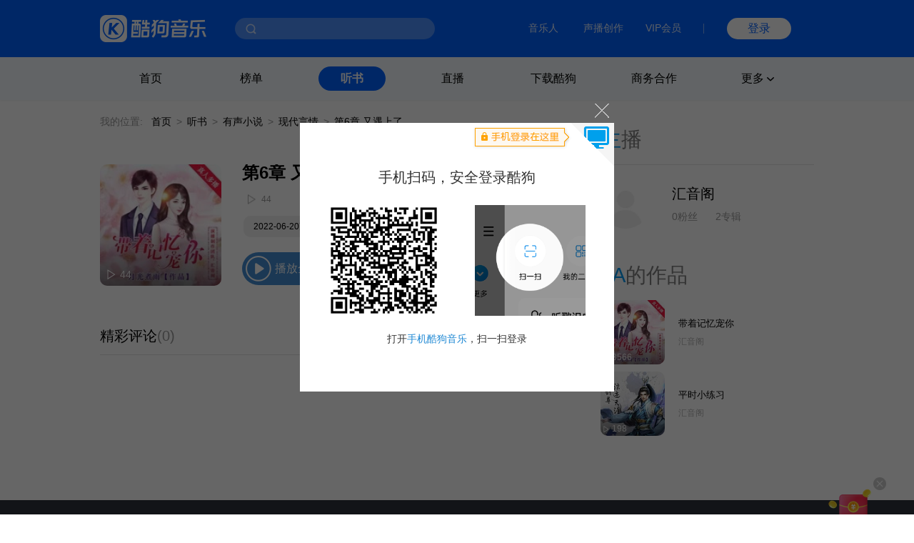

--- FILE ---
content_type: text/html; charset=utf-8
request_url: https://www.kugou.com/ts/album/y3xer85/6rplafbf.html
body_size: 6848
content:
<!DOCTYPE html>
<html>


<head>
    <meta charset="utf-8">
    <meta http-equiv="X-UA-Compatible" content="IE=edge">
    <link rel="dns-prefetch" href="//static.kgimg.com/">
    <link rel="dns-prefetch" href="//sdn.kugou.com/">
    <title>带着记忆宠你-第6章  又遇上了-在线听书-酷狗听书</title>
    <meta name="keywords" content="第6章  又遇上了,带着记忆宠你,汇音阁" />
    <meta name="description" content="欢迎收听带着记忆宠你专辑的有声小说内容:第6章  又遇上了，酷狗听书，为您免费提供海量在线收听与下载的各种有声读物、小说、相声等精选内容！" />
    <link href="https://www.kugou.com/yy/static/images/favicon.ico" rel="shortcut icon" />
    <link rel="stylesheet" href="/ts/Public/static/css/ts_common.css">
    <link rel="stylesheet" href="/ts/Public/static/css/ts_play.css">
</head>

<body>
<!-- pc部分 -->
<div class="ts_pc" style="display: block;">
<!-- 头部 -->


<script>
  // ie9及以下 提示升级浏览器
  var checkIe9 = function() {
    function IEVersion () {
      if (document.documentMode) return document.documentMode;
    }
    if (IEVersion()) {
      if (IEVersion() <= 9) {
        document.body.innerHTML = ('<p style="position:absolute;width:100%;height:100%;background:#fff;z-index:99999999;left:0;top:0;font-size: 30px;text-align: center;color: #0062FF;">您的浏览器版本过低，可能存在安全风险，建议升级或更换浏览器后浏览本站</p>')
      }
    } else {
    }
  }
  checkIe9()
</script>
<link rel="stylesheet" href="https://www.kugou.com/common/css/cmdialog.css?20220113">
<link rel="stylesheet" href="https://www.kugou.com/common/css/cmhead_v20.css?20220113">
<div class="cmhead1" >
    <div class="cmhead1_d0">
        <div class="cmhead1_d1">
            <a href="https://www.kugou.com" class="cmhead1_a2">
                <img src="https://www.kugou.com/common/images/icon_logo_v20.png" alt="" class="cmhead1_i1">
            </a>
            <div class="cmhead1_d7">
                <div class="cmhead1_nd0"></div>
                <div class="cmhead1_nd1 _nfCon"></div>
                <input type="text" class="cmhead1_ipt1 _cmheadsearchinput" />
                <div class="cmhead1_d8 _searchbtn4cmhead"></div>
                <div class="cmhead1_d12 _recommend4cmhead">
                    <ul class="cmhead1_ul1 _recommendsong">
                    </ul>
                    <div class="cmhead1_d13">
                        <span class="cmhead1_sp2"></span>
                        <span class="cmhead1_sp3">MV</span>
                    </div>
                    <ul class="cmhead1_ul1 _recommendmv">
                    </ul>
                </div>
                <div class="cmhead1_d14 _history4cmhead">
                    <ul class="cmhead1_ul1 _historysong">
                    </ul>
                    <div class="cmhead1_d15 _clearhistorysong">清空搜索历史</div>
                </div>
            </div>
        </div>
        <div class="cmhead1_d2">
            <a target="_blank" href="https://www.kugou.com/imusic/" target="_blank" class="cmhead1_a1">音乐人</a>
            <a target="_blank" href="https://mp.tencentmusic.com/home" target="_blank" class="cmhead1_a1" rel="nofollow">声播创作</a>
            <a target="_blank" href="http://vip.kugou.com/" target="_blank" class="cmhead1_a1" rel="nofollow">VIP会员</a>

            <div class="cmhead1_d3"></div>

            <div class="cmhead1_d4">
                <div class="cmhead1_d5 _login">登录</div>
                <div class="cmhead1_d6 _userinfoBox">
                    <div class="cmhead1_d9">
                        <img src="" alt="" class="cmhead1_i2">
                        <span class="cmhead1_sp1"></span>
                    </div>
                    <div class="cmhead1_d10">
                        <a class="cmhead1_d11 _userinfo" target="_blank" href="https://www.kugou.com/newuc/user/uc/type=edit" rel="nofollow">个人账号</a>
                        <a class="cmhead1_d11 _logout" href="https://www.kugou.com/newuc/login/outlogin" rel="nofollow">退出登录</a>
                    </div>
                </div>
            </div>
        </div>

    </div>
    
</div>
<div class="cmhead2" >
    <div class="cmhead2_d0"></div>
    <div class="cmhead2_d01"></div>
    <ul class="cmhead2_ul1">
        <li class="cmhead2_li1">
            <a href="https://www.kugou.com/" class="cmhead2_a1">首页</a>
        </li>
        <li class="cmhead2_li1" id="_rankhome">
            <a href="https://www.kugou.com/yy/html/rank.html" class="cmhead2_a1">榜单</a>
        </li>
        <li class="cmhead2_li1" id="_tshome">
            <a href="https://www.kugou.com/ts/" class="cmhead2_a1">听书</a>
        </li>
        <li class="cmhead2_li1">
            <a href="http://fanxing.kugou.com/?action=spreadIndex&id=3" target="_blank" class="cmhead2_a1">直播</a>
        </li>
        <li class="cmhead2_li1" id="_downloadhome">
            <a href="https://download.kugou.com/" class="cmhead2_a1">下载酷狗</a>
        </li>
        <li class="cmhead2_li1" >
            <a href="https://www.kugou.com/about/business.html" class="cmhead2_a1">商务合作</a>
        </li>
        <li class="cmhead2_li1 _more">
            <div class="cmhead2_d2">
                更多
                <div class="cmhead2_d3"></div>
            </div>
            <ul class="cmhead2_ul2">
                <li style="
                    height: 15px;
                    margin-top: -25px;
                    position: absolute;
                    width: 100%;
                "></li>
                <li class="cmhead2_li2">
                    <a href="https://www.kugou.com/fmweb/html/index.html" class="cmhead2_a2">频道</a>
                </li>
                <li class="cmhead2_li2">
                    <a href="https://www.kugou.com/mvweb/html/" class="cmhead2_a2">MV</a>
                </li>
                <li class="cmhead2_li2">
                    <a href="https://www.kugou.com/yy/html/special.html" class="cmhead2_a2">歌单</a>
                </li>
                <li class="cmhead2_li2">
                    <a href="https://www.kugou.com/yy/html/singer.html" class="cmhead2_a2">歌手</a>
                </li>
                <li class="cmhead2_li2">
                    <a href="https://www.kugou.com/yy/album/index/1-1-1.html" class="cmhead2_a2">专辑</a>
                </li>
                <li class="cmhead2_li2">
                    <a href="https://www.kugou.com/burntool/" class="cmhead2_a2">煲机</a>
                </li>
                <li class="cmhead2_li2">
                    <a href="https://www.kugou.com/mvweb/html/mtv/movie_1.html" class="cmhead2_a2">影视</a>
                </li>
            </ul>
        </li>
    </ul>
</div>
<script src="https://m.kugou.com/static/js/share/npm/sentry5.6.1.min.js" crossorigin="anonymous"></script>
<script>
    Sentry.init({
        dsn: "https://fc8678a0071145128f0c8314c07f8407@sentry.kugou.com/33",
        // integrations: [new Sentry.Integrations.BrowserTracing()],
        sampleRate: 0.1,
    })
</script>

<script type="text/javascript" src="https://www.kugou.com/common/js/jquery.min.js"></script>
<script type="text/javascript" src="https://www.kugou.com/common/js/lib.js"></script>
<script type="text/javascript" src="https://www.kugou.com/common/js/utility.js"></script>
<script src="https://staticssl.kugou.com/common/js/min/login/kguser.v2.min.js?20190111"></script>
<script src="https://staticssl.kugou.com/common/js/repalceHttpsImg.js"></script>
<script src="https://staticssl.kugou.com/common/js/min/npm/getBaseInfo.min.js"></script>
<script src="https://staticssl.kugou.com/common/js/min/infSign.min.js"></script>
<script type="text/javascript" src="https://staticssl.kugou.com/verify/static/js/registerDev.v1.min.js?appid=1014&20190408" charset="utf-8"></script>
<script type="text/javascript" src="https://www.kugou.com/common/js/cmhead.min.js?20220119"></script>

<div class="ts_comm_wrap">
    <div class="ts_comm_nav">
        <span class="ts_comm_nav_sp1">我的位置:</span>
        <a href="/" class="ts_comm_nav_a1">首页</a>
        <span class="ts_comm_nav_sp2">></span>
        <a href="/ts/" class="ts_comm_nav_a1">听书</a>
        <span class="ts_comm_nav_sp2">></span>
            <a href="/ts/xiaoshuo" class="ts_comm_nav_a1">有声小说</a>        <span class="ts_comm_nav_sp2">></span>
            <a href="/ts/category/906-907/" class="ts_comm_nav_a1">现代言情</a>        <span class="ts_comm_nav_sp2">></span>
        <span class="ts_comm_nav_sp3">第6章  又遇上了</span>
    </div>
    <div class="ts_comm_main">
        <div class="ts_comm_info">
            <div class="ts_comm_info_d1">
                <img src="https://imgessl.kugou.com/stdmusic/150/20220508/20220508200013436415.jpg" alt="带着记忆宠你" />
                <span>44</span>
            </div>
            <div class="ts_comm_info_d2">
                <div class="ts_comm_info_d2_d1">
                                        <h3 class="ts_comm_info_d2_d1_h31">第6章  又遇上了</h3>
                </div>
                <div class="ts_comm_info_d2_d2">
                    <span class="ts_comm_info_d2_d2_sp1">44</span>
                </div>
                <div class="ts_comm_info_d2_d3">
                    <a href="javascript:;" style="cursor: default;">2022-06-20更新</a>                    <a href="/ts/category/906-907/">现代言情</a>                </div>
                <div class="ts_comm_info_d2_d4">
                    <span class="ts_comm_info_d2_d4_sp1">播放全部</span>
                </div>
            </div>
        </div>
        <div class="tsp_d2">
            <div class="tsp_d2_d1">
                <div class="tsp_d2_d1_d1">
                    <span class="tsp_d2_d1_d1_sp1">精彩评论</span>
                    <span class="tsp_d2_d1_d1_sp2">(0)</span>
                </div>
                <a class="tsp_d2_d1_sp1" target="_blank" href="https://download.kugou.com/">下载酷狗APP发表评论</a>
            </div>
            <div class="tsp_d2_d2">
                <ul>
                                    </ul>
                <div id="page"></div>
            </div>
        </div>
    </div>
    <div class="ts_comm_side">
        <h2 class="tscomm_t_h2">
            主<span class="tscomm_t_sp1">播</span>
        </h2>
        <div class="tsps_d1">
            <div class="tsps_d1_d1">
                <img class="tsps_d1_d1_img1" src="https://imgessl.kugou.com/uploadpic/softhead/150/20220620/20220620085404897636.jpg" alt="" />
                <div class="tsps_d1_d1_d1">
                    <a class="tsps_d1_d1_d1_sp1" href="/ts/zhubo/50vck8a/">汇音阁</a>
                    <p class="tsps_d1_d1_d1_p1">
                        <span class="tsps_d1_d1_d1_p1_sp1">0粉丝</span>
                        <span class="tsps_d1_d1_d1_p1_sp2">2专辑</span>
                    </p>
                </div>
            </div>
            <p class="tsps_d1_p1 _singerIntro">
                            </p>
        </div>
        <div class="tsps_d2">
            <div class="tscomm_title">
                <h2 class="tscomm_t_h2">
                    TA<span class="tscomm_t_sp1">的作品</span>
                </h2>

                 
            </div>
            <ul class="ts_comm_item2_ul">
                <li class="ts_comm_item2_li">
                    <a href="/ts/album/y3xer85/" class="ts_comm_item2_a1">
                        <img src="https://imgessl.kugou.com/stdmusic/150/20220508/20220508200013436415.jpg" alt="带着记忆宠你" class="ts_comm_item2_i1">
                        <div class="ts_comm_item2_d1">
                            3566                        </div>
                    </a>
                    <div class="ts_comm_item2_d2">
                        <a href="/ts/album/y3xer85/" class="ts_comm_item2_a2">带着记忆宠你</a>
                        <a href="/ts/zhubo/50vck8a/" class="ts_comm_item2_a3">汇音阁</a>
                    </div>

                </li><li class="ts_comm_item2_li">
                    <a href="/ts/album/xqck1a5/" class="ts_comm_item2_a1">
                        <img src="https://imgessl.kugou.com/stdmusic/150/20220412/20220412193126562138.jpg" alt="平时小练习" class="ts_comm_item2_i1">
                        <div class="ts_comm_item2_d1">
                            198                        </div>
                    </a>
                    <div class="ts_comm_item2_d2">
                        <a href="/ts/album/xqck1a5/" class="ts_comm_item2_a2">平时小练习</a>
                        <a href="/ts/zhubo/50vck8a/" class="ts_comm_item2_a3">汇音阁</a>
                    </div>

                </li>            </ul>
        </div>            </div>
</div>

<!--底部-->
<link rel="stylesheet" href="https://www.kugou.com/common/css/cmfoot.css?20220127" />
<div class="cmfoot">
    <ul class="cmfoot_ul1">
        <li class="cmfoot_li1">
            <a href="https://www.tencentmusic.com/" target="_blank" class="cmfoot_a1 _a4i1" rel="nofollow">
                <div class="cmfoot_a1_d1 _i1"></div>
                <p class="cmfoot_a1_p1">腾讯音乐娱乐集团</p>
            </a>
        </li>
        <li class="cmfoot_li1">
            <a href="https://y.tencentmusic.com/" target="_blank" class="cmfoot_a1 _a4i2" rel="nofollow">
                <div class="cmfoot_a1_d1 _i2"></div>
                <p class="cmfoot_a1_p1">腾讯音乐人</p>
            </a>
        </li>
        <li class="cmfoot_li1">
            <a href="https://www.kugou.com/imusic/" target="_blank" class="cmfoot_a1 _a4i3" rel="nofollow">
                <div class="cmfoot_a1_d1 _i3"></div>
                <p class="cmfoot_a1_p1">酷狗音乐人</p>
            </a>
        </li>
        <li class="cmfoot_li1">
            <a href="https://tui.kugou.com/" target="_blank" class="cmfoot_a1 _a4i4" rel="nofollow">
                <div class="cmfoot_a1_d1 _i4"></div>
                <p class="cmfoot_a1_p1">音乐推</p>
            </a>
        </li>
        <li class="cmfoot_li1">
            <a href="http://5sing.kugou.com/" target="_blank" class="cmfoot_a1 _a4i5" rel="nofollow">
                <div class="cmfoot_a1_d1 _i5"></div>
                <p class="cmfoot_a1_p1">5sing原创音乐</p>
            </a>
        </li>
        <li class="cmfoot_li1">
            <a href="https://www.kugou.com/music_recognition/?from=pcweb" target="_blank" class="cmfoot_a1 _a4i7" rel="nofollow">
                <div class="cmfoot_a1_d1 _i7"></div>
                <p class="cmfoot_a1_p1">听歌识曲</p>
            </a>
        </li>
        <!-- <li class="cmfoot_li1">
            <a href="https://gejigeji.kugou.com/" target="_blank" class="cmfoot_a1 _a4i8">
                <div class="cmfoot_a1_d1 _i8"></div>
                <p class="cmfoot_a1_p1">歌叽歌叽</p>
            </a>
        </li> -->
    </ul>
    
    <ul class="cmfoot_ul2">
        <li class="cmfoot_li2">
            <a href="https://www.kugou.com/about/aboutus.html" target="_blank" class="cmfoot_a3" rel="nofollow">关于酷狗</a>
        </li>
        <li class="cmfoot_li2">
            <a href="https://www.kugou.com/about/business.html" target="_blank" class="cmfoot_a3" rel="nofollow">商务合作</a>
        </li>
        <li class="cmfoot_li2">
            <a href="https://www.kugou.com/about/adservice.html" target="_blank" class="cmfoot_a3" rel="nofollow">广告服务</a>
        </li>
        <li class="cmfoot_li2">
            <a href="https://www.kugou.com/about/copyRightGuide.html" target="_blank" class="cmfoot_a3" rel="nofollow">投诉指引</a>
        </li>
        <li class="cmfoot_li2">
            <a href="https://activity.kugou.com/privacy4pcweb/v-d45bb170/index.html" target="_blank" class="cmfoot_a3" rel="nofollow">隐私政策</a>
        </li>
        <li class="cmfoot_li2">
            <a href="https://activity.kugou.com/privacy4pcweb/v-5115fce0/index.html" target="_blank" class="cmfoot_a3" rel="nofollow">儿童隐私政策</a>
        </li>
        <li class="cmfoot_li2">
            <a href="https://activity.kugou.com/privacy4pcweb/v-e010f2d0/index.html" target="_blank" class="cmfoot_a3" rel="nofollow">用户服务协议</a>
        </li>
        <li class="cmfoot_li2">
            <a href="https://www.kugou.com/hr/kugouHr/dist/index.html" target="_blank" class="cmfoot_a3" rel="nofollow">招聘信息</a>
        </li>
        <li class="cmfoot_li2">
            <a href="https://www.kugou.com/shop/help/serviceCenter" class="cmfoot_a3" rel="nofollow">客服中心</a>
        </li>
        <li class="cmfoot_li2">
            <a href="https://www.kugou.com/shop/help/serviceCenter?showlist=1" class="cmfoot_a3" rel="nofollow">举报中心</a>
        </li>
    </ul>
    
    <ul class="cmfoot_ul2">
        <li class="cmfoot_li2">
            <a target="_blank" href="https://www.kugou.com/common/images/kugou_wangluowenhua.jpg" class="cmfoot_a3" rel="nofollow">粤网文（2025）1226-111号</a>
        </li>
        <li class="cmfoot_li2">
            <a target="_blank" href="https://www.kugou.com/common/images/kugou_xinxiwangluo_2025.jpg" class="cmfoot_a3" rel="nofollow">网络视听许可证 1910564号</a>
        </li>
        <li class="cmfoot_li2">
            <a target="_blank" href="https://beian.miit.gov.cn/#/Integrated/index" class="cmfoot_a3" rel="nofollow">增值电信业务 粤B2-20060339</a>
        </li>
        <li class="cmfoot_li2">
            <a target="_blank" href="https://beian.miit.gov.cn/" class="cmfoot_a3" rel="nofollow">粤ICP备09017694号</a>
        </li>
    </ul>
    
    <ul class="cmfoot_ul2">
        <li class="cmfoot_li2">
            <a target="_blank" href="http://www.beian.gov.cn/portal/registerSystemInfo?recordcode=44010602000141" class="cmfoot_a3" rel="nofollow">粤公网安备 44030002000001号</a>
        </li>
        <li class="cmfoot_li2">
            <a target="_blank" href="https://www.kugou.com/common/images/kugou_zhongjiaoxukezheng.jpg" class="cmfoot_a3" rel="nofollow">互联网宗教信息服务许可证 粤（2025）0000021</a>
        </li>
        <li class="cmfoot_li2">
            <a target="_blank" href="https://www.kugou.com/common/images/kugou_yingyezhizhao.jpg" rel="nofollow" class="cmfoot_a3">营业执照</a>
        </li>
    </ul>

    <div class="cmfoot_d1">
        <a target="_blank" href="https://www.12377.cn/" class="cmfoot_d1_a1" rel="nofollow">互联网不良信息举报中心</a>
        <span class="cmfoot_d1_sp1">酷狗不良信息举报邮箱：kg_jb_music@tencentmusic.com</span>
        <span class="cmfoot_d1_sp1">客服电话：020-22043742</span>
    </div>

    <div class="cmfoot_d1">
        <span class="cmfoot_d1_sp1">Copyright © 2004-2026 KuGou-Inc.All Rights Reserved</span>
    </div>
    
</div>

<!--百度---统计-->
<script>
    var _hmt = _hmt || [];
    (function () {
        
        var _this = this,
            tUrl = location.href,
            reg = /\d+/g,
            ua = navigator.userAgent.toLowerCase(),
            ipad = /ipad/gi.test(ua),
            android = /android|Adr/gi.test(ua),
            iphone = /iphone/gi.test(ua),
            mobileUa = !!ua.match(/AppleWebKit.*Mobile.*/),
            frwrap = /fr=wrap/gi.test(tUrl);
        var bdScriptSrc = 'https://hm.baidu.com/hm.js?aedee6983d4cfc62f509129360d6bb3d'
        if (!frwrap) {
            if (!ipad) {
                if ((android || iphone || mobileUa) && tUrl.indexOf('m.kugou') != -1) { // 手机UA且访问站点位m.kugou.com (听书移动端页面场景)
                    bdScriptSrc = "https://hm.baidu.com/hm.js?c0eb0e71efad9184bda4158ff5385e91"
                }
            }
        }
        
        var hm = document.createElement("script")
        hm.src = bdScriptSrc
        var s = document.getElementsByTagName("script")[0]
        s.parentNode.insertBefore(hm, s)

    })();
    (function () {
        setTimeout(function () {
            var d = document.createElement("script");
            d.src = "https://staticssl.kugou.com/common/js/min/hijacked-min.js";
            document.body.appendChild(d);
        }, 2000);
    })();
</script>
<script>
    (function () {
        setTimeout(function () {
            var d = document.createElement("script");
            d.onload = function(){
                var d2 = document.createElement("script");
                d2.src = "https://www.kugou.com/common/js/reportStat.js";
                document.body.appendChild(d2);
            };
            d.src = "https://staticssl.kugou.com/collect/common/dist/js/collect-2400.js";
            document.body.appendChild(d);
        }, 0);
    })();
</script>
</div>

<script src="https://staticssl.kugou.com/public/root/javascripts/jslib/jquery.js"></script>
<script src="https://staticssl.kugou.com/common/js/min/npm/getBaseInfo.min.js"></script>
<script src="https://staticssl.kugou.com/common/js/min/inf_public-min.js"></script>
<script src="https://login-user.kugou.com/v1/kguser_min.js"></script>
<script src="https://staticssl.kugou.com/collect/common/dist/js/collect-2400.js"></script>
<script src="/ts/Public/static/js/player.js"></script>
<script src="/ts/Public/static/js/pager.js"></script>
<script>
    var curPage ="1" || 1;
    var pageTotal = "0" || 1;
    var pageSize = "20" || 20;
    var hash = "9417D95517E3EAF4279407276DD15155"
    var album_id = "57290211"
    var album_audio_id = "409340679"
    var encode_album_audio_id = "6rplafbf"
    
    function pageInit() {
        var page = new Pager({
            id: "page",
            curPage: curPage,
            pageTotal: pageTotal,
            pageSize: pageSize,
            displayPage: 5,
            callback: function (p) {
                var paArr = location.search ? location.search.replace('?', '').split('&') : []
                var pFlag = 0
                var pIndex = 0
                for(var i = 0; i < paArr.length; i++) {
                    if (paArr[i].indexOf('page=') != -1) {
                        pFlag = 1
                        pIndex = i
                    }
                }
                if (pFlag == 0) {
                    paArr.push('page=' + p)
                } else {
                    paArr[pIndex] = 'page=' + p
                }
                location.href = location.href.split('?')[0] +'?'+ paArr.join('&')
            }
        }).init();
        var songDatas = [{
            hash:hash,
            album_id:album_id,
            album_audio_id:album_audio_id,
            encode_album_audio_id: encode_album_audio_id,
        }]
        var player = initPlayer(songDatas, 112);
        player.listen("play", function () {
            $(".ts_comm_info_d2_d4_sp1").addClass("pause")
        })
        player.listen("pause", function () {
            $(".ts_comm_info_d2_d4_sp1").removeClass("pause")
        })
        $(".ts_comm_info_d2_d4_sp1").on("click", function () {
            if (!hash) {
                showDialog('此内容仅限酷狗客户端播放', function () {})
            } else {
                var status = player.getStatus()
                if (status == "empty") {
                    player.playSong()
                }
                if (status == "paused") {
                    player.play()
                }
                if (status == "playing") {
                    player.pause()
                }
            }
        })
        if (hash) {
            player.playSong()
        }
    }
    pageInit();

    // 主播介绍过长折叠
    if ($('._singerIntro').height() > 96) {
        $('._singerIntro').css({height: '96px', overflow: 'hidden'})
        $('._singerIntro').append('<span class="textToogle">展开</span>')
    }
    $(document).on('click', '.textToogle', function() {
        if ($(this).hasClass('_active')) {
            $(this).html('展开')
            $('._singerIntro').css({height: '96px', overflow: 'hidden'})
            $(this).removeClass('_active')
        } else {
            $(this).html('收起')
            $('._singerIntro').css({height: 'auto', overflow: 'visible'})
            $(this).addClass('_active')
        }
    })
</script>
<script>
    // 曝光埋点需求mtp111977 
    var uaType2 = function () {
        var fs = 0;
        var ua = navigator.userAgent.toLowerCase();
        if (ua && ua.search(/spider/i) > -1) {
            if (ua.search(/Baiduspider/i) > -1) {
                fs = "Baiduspider";
            } else if (ua.search(/Bytespider/i) > -1) {
                fs = "Bytespider";
            } else {
                fs = "Otherspider";
            }
        }
        return fs;
    }
    var getQueryString = function (name) {
        var reg = new RegExp("(^|&)" + name + "=([^&]*)(&|$)", "i");
        var r = window.location.search.substr(1).match(reg);
        if (r != null) return unescape(r[2]); return null;
    }
    window.getBaseInfo(1014, function (bInfo) {
        var logPar = {
            a: 28449,
            b: '曝光',
            ft: window.location.href.indexOf('m.kugou.com') == -1 ? 'pc' : 'mobile',
            r: '听书详情页',
            userid: bInfo.userid || 0,
            mid: bInfo.mid,
            uuid: bInfo.uuid,
            fo: document.referrer ? document.referrer.substr(0, 200) : '',
            svar1: window.location.href.substr(0, 200),
            svar2: location.origin,
            svar3: navigator.userAgent,
            svar4: getQueryString('hreffrom') || getQueryString('from'),
            svar5: uaType2(),
        }
        newLogCount(30050, logPar)
    })
</script>
</body>

</html>

--- FILE ---
content_type: text/css
request_url: https://www.kugou.com/ts/Public/static/css/ts_play.css
body_size: 449
content:
.tsps_d1{
    margin-top: 20px;
    padding-top: 19px;
    border-top: 1px solid rgba(0, 0, 0, 0.1);
}
.tsps_d1_d1{
    display: flex;
    align-items: center;
}
.tsps_d1_d1_img1{
    width: 70px;
    height: 70px;
    border-radius: 100%;
    margin-right: 30px;
}
.tsps_d1_d1_d1_p1{
    margin-top: 14px;
    font-size: 0;
}
.tsps_d1_d1_d1_sp1{
    font-size: 20px;
    color: #000000;
    line-height: 100%;
}
.tsps_d1_d1_d1_p1 span{
    font-size: 14px;
    color: rgba(0, 0, 0, 0.4);
    margin-right: 25px;
    line-height: 100%;
}
.tsps_d1_p1{
    font-size: 12px;
    color: #000000;
    line-height: 24px;
    margin: 30px 18px 23px 12px;
    text-align: justify;
    position: relative;
}
a.ts_comm_item2_a2{
    color: #000;
}
.tsps_d3{
    margin-top: 20px;
}
.tsp_d2_d1{
    display: flex;
    justify-content: space-between;
    margin-top: 60px;
    align-items: center;
    padding-bottom: 16px;
    border-bottom: 1px solid rgba(0, 0, 0, 0.1);
}
.tsp_d2_d1_d1{
    display: flex;
}
.tsp_d2_d1_d1_sp1{
    font-size: 20px;
    color: #000000;
    line-height: 100%;
}
.tsp_d2_d1_d1_sp2{
    font-size: 20px;
    color: #999999;
    line-height: 100%;
}
.tsp_d2_d1_sp1{
    font-size: 14px;
    font-weight: bold;
    color: #448DD3;
    line-height: 100%;
    cursor: pointer;
}
.tsp_d2_d2_li{
    display: flex;
    align-items: end;
    padding: 31px 0 33px 0;
    border-bottom: 1px solid rgba(0, 0, 0, 0.1);
}
.tsp_d2_d2_li_img{
    width: 56px;
    height: 56px;
    border-radius: 100%;
    margin-right: 20px;
}
.tsp_d2_d2_li_d1{
    display: flex;
    flex-direction: column;
    flex: 1;
}
.tsp_d2_d2_li_d1 p{
    font-size: 16px;
    color: #000000;
    line-height: 30px;
    text-align: justify;
    word-break: break-all;
}
.tsp_d2_d2_li_d1_d1{
    display: flex;
    justify-content: space-between;
    flex: 1;
    margin-bottom: 8px;
}
.tsp_d2_d2_li_d1_d1 span:nth-child(1){
    font-size: 14px;
    color: #448DD3;
    line-height: 100%;
}
.tsp_d2_d2_li_d1_d1 span:nth-child(2){
    font-size: 12px;
    color: #999999;
    line-height: 100%;
}